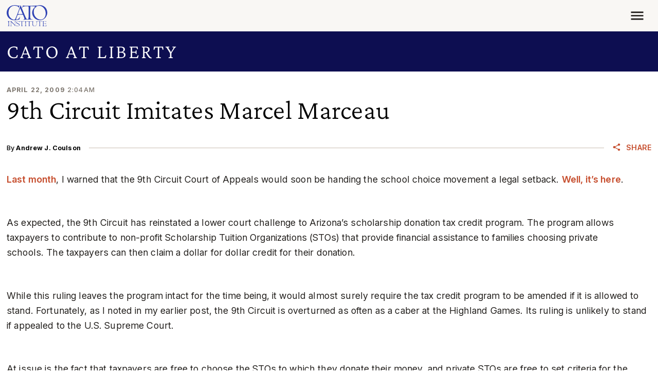

--- FILE ---
content_type: text/css
request_url: https://www.cato.org/build/date_time/css/date-time.a1e56693.css
body_size: -449
content:
.date-time__date--default{font-weight:700}.date-time__date--subtle{color:#433e38;font-weight:500}.date-time__time--subtle{color:#7c756d;font-weight:500}